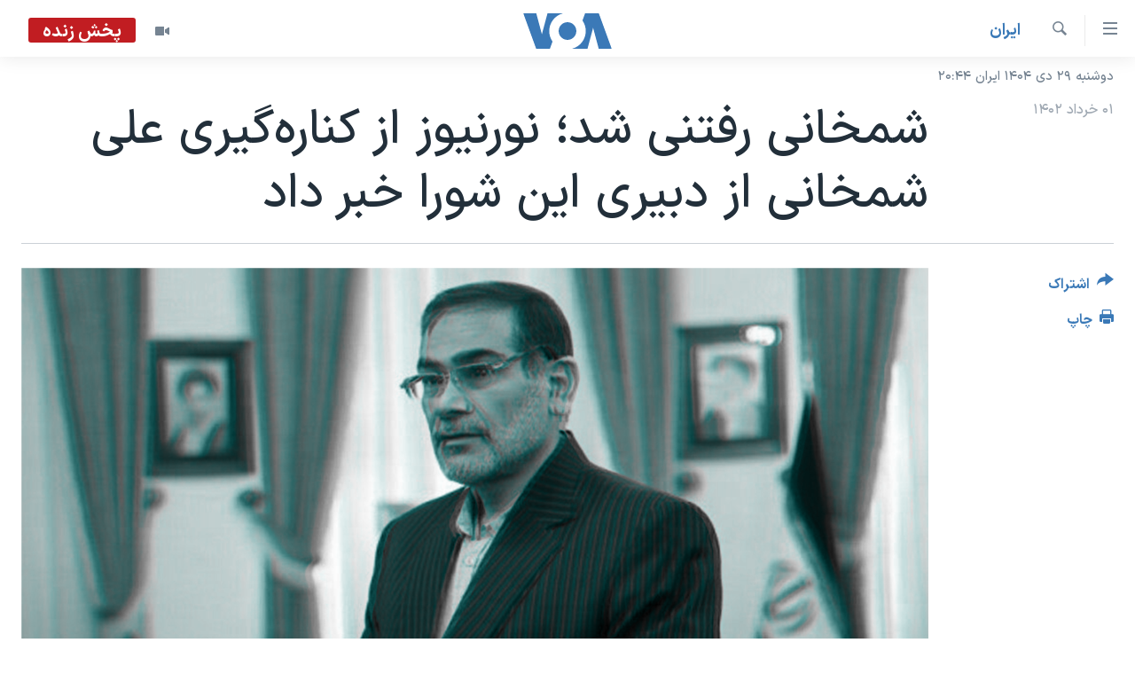

--- FILE ---
content_type: text/html; charset=utf-8
request_url: https://ir.voanews.com/a/shamkhani-resignation-iran-security-council/7102928.html
body_size: 11910
content:

<!DOCTYPE html>
<html lang="fa" dir="rtl" class="no-js">
<head>
<link href="/Content/responsive/VOA/fa-IR/VOA-fa-IR.css?&amp;av=0.0.0.0&amp;cb=306" rel="stylesheet"/>
<script src="https://tags.voanews.com/voa-pangea/prod/utag.sync.js"></script> <script type='text/javascript' src='https://www.youtube.com/iframe_api' async></script>
<script type="text/javascript">
//a general 'js' detection, must be on top level in <head>, due to CSS performance
document.documentElement.className = "js";
var cacheBuster = "306";
var appBaseUrl = "/";
var imgEnhancerBreakpoints = [0, 144, 256, 408, 650, 1023, 1597];
var isLoggingEnabled = false;
var isPreviewPage = false;
var isLivePreviewPage = false;
if (!isPreviewPage) {
window.RFE = window.RFE || {};
window.RFE.cacheEnabledByParam = window.location.href.indexOf('nocache=1') === -1;
const url = new URL(window.location.href);
const params = new URLSearchParams(url.search);
// Remove the 'nocache' parameter
params.delete('nocache');
// Update the URL without the 'nocache' parameter
url.search = params.toString();
window.history.replaceState(null, '', url.toString());
} else {
window.addEventListener('load', function() {
const links = window.document.links;
for (let i = 0; i < links.length; i++) {
links[i].href = '#';
links[i].target = '_self';
}
})
}
var pwaEnabled = false;
var swCacheDisabled;
</script>
<meta charset="utf-8" />
<title>شمخانی رفتنی شد؛ نورنیوز از کناره‌گیری علی شمخانی از دبیری این شورا خبر داد</title>
<meta name="description" content="نورنیوز رسانه نزدیک به شورای عالی امنیت با اشاره به انتشار شعری از صفحه شخصی علی شمخانی در توییتر، نتیجه‌گیری کرد که کناره‌گیری دبیر شورای امنیت ملی از این سمت پس از ده سال، قطعی است." />
<meta name="keywords" content="ايران, سرخط خبرها, استعفا, دبیر شورایعالی امنیت ملی ایران, علی شمخانی، دبیر شورایعالی امنیت ملی ایران, شمخانی, کناره‌گیری" />
<meta name="viewport" content="width=device-width, initial-scale=1.0" />
<meta http-equiv="X-UA-Compatible" content="IE=edge" />
<meta name="robots" content="max-image-preview:large"><meta property="fb:pages" content="76683931440" />
<meta name="msvalidate.01" content="3286EE554B6F672A6F2E608C02343C0E" />
<link href="https://ir.voanews.com/a/shamkhani-resignation-iran-security-council/7102928.html" rel="canonical" />
<meta name="apple-mobile-web-app-title" content="صدای آمریکا" />
<meta name="apple-mobile-web-app-status-bar-style" content="black" />
<meta name="apple-itunes-app" content="app-id=1334373695, app-argument=//7102928.rtl" />
<meta content="شمخانی رفتنی شد؛ نورنیوز از کناره‌گیری علی شمخانی از دبیری این شورا خبر داد" property="og:title" />
<meta content="نورنیوز رسانه نزدیک به شورای عالی امنیت با اشاره به انتشار شعری از صفحه شخصی علی شمخانی در توییتر، نتیجه‌گیری کرد که کناره‌گیری دبیر شورای امنیت ملی از این سمت پس از ده سال، قطعی است." property="og:description" />
<meta content="article" property="og:type" />
<meta content="https://ir.voanews.com/a/shamkhani-resignation-iran-security-council/7102928.html" property="og:url" />
<meta content="صدای آمریکا" property="og:site_name" />
<meta content="https://www.facebook.com/voafarsi" property="article:publisher" />
<meta content="https://gdb.voanews.com/a0b4c7ce-3489-4229-b89f-f0aa1028864d.jpg" property="og:image" />
<meta content="110459702443185" property="fb:app_id" />
<meta content="summary_large_image" name="twitter:card" />
<meta content="@VOAfarsi" name="twitter:site" />
<meta content="https://gdb.voanews.com/a0b4c7ce-3489-4229-b89f-f0aa1028864d.jpg" name="twitter:image" />
<meta content="شمخانی رفتنی شد؛ نورنیوز از کناره‌گیری علی شمخانی از دبیری این شورا خبر داد" name="twitter:title" />
<meta content="نورنیوز رسانه نزدیک به شورای عالی امنیت با اشاره به انتشار شعری از صفحه شخصی علی شمخانی در توییتر، نتیجه‌گیری کرد که کناره‌گیری دبیر شورای امنیت ملی از این سمت پس از ده سال، قطعی است." name="twitter:description" />
<link rel="amphtml" href="https://ir.voanews.com/amp/shamkhani-resignation-iran-security-council/7102928.html" />
<script type="application/ld+json">{"articleSection":"ايران","isAccessibleForFree":true,"headline":"شمخانی رفتنی شد؛ نورنیوز از کناره‌گیری علی شمخانی از دبیری این شورا خبر داد","inLanguage":"fa-IR","keywords":"ايران, سرخط خبرها, استعفا, دبیر شورایعالی امنیت ملی ایران, علی شمخانی، دبیر شورایعالی امنیت ملی ایران, شمخانی, کناره‌گیری","author":{"@type":"Person","name":"صدای آمریکا"},"datePublished":"2023-05-21 20:52:57Z","dateModified":"2023-05-21 20:52:57Z","publisher":{"logo":{"width":512,"height":220,"@type":"ImageObject","url":"https://ir.voanews.com/Content/responsive/VOA/fa-IR/img/logo.png"},"@type":"NewsMediaOrganization","url":"https://ir.voanews.com","sameAs":["https://www.facebook.com/voafarsi","https://telegram.me/farsivoa","https://twitter.com/VOAfarsi","https://www.youtube.com/voafarsi","https://instagram.com/voafarsi/","\r\n\r\nhttps://www.threads.net/@voafarsi"],"name":"صدای آمریکا","alternateName":"صدای آمریکا"},"@context":"https://schema.org","@type":"NewsArticle","mainEntityOfPage":"https://ir.voanews.com/a/shamkhani-resignation-iran-security-council/7102928.html","url":"https://ir.voanews.com/a/shamkhani-resignation-iran-security-council/7102928.html","description":"نورنیوز رسانه نزدیک به شورای عالی امنیت با اشاره به انتشار شعری از صفحه شخصی علی شمخانی در توییتر، نتیجه‌گیری کرد که کناره‌گیری دبیر شورای امنیت ملی از این سمت پس از ده سال، قطعی است.","image":{"width":1080,"height":608,"@type":"ImageObject","url":"https://gdb.voanews.com/a0b4c7ce-3489-4229-b89f-f0aa1028864d_w1080_h608.jpg"},"name":"شمخانی رفتنی شد؛ نورنیوز از کناره‌گیری علی شمخانی از دبیری این شورا خبر داد"}</script>
<script src="/Scripts/responsive/infographics.b?v=dVbZ-Cza7s4UoO3BqYSZdbxQZVF4BOLP5EfYDs4kqEo1&amp;av=0.0.0.0&amp;cb=306"></script>
<script src="/Scripts/responsive/loader.b?v=Q26XNwrL6vJYKjqFQRDnx01Lk2pi1mRsuLEaVKMsvpA1&amp;av=0.0.0.0&amp;cb=306"></script>
<link rel="icon" type="image/svg+xml" href="/Content/responsive/VOA/img/webApp/favicon.svg" />
<link rel="alternate icon" href="/Content/responsive/VOA/img/webApp/favicon.ico" />
<link rel="apple-touch-icon" sizes="152x152" href="/Content/responsive/VOA/img/webApp/ico-152x152.png" />
<link rel="apple-touch-icon" sizes="144x144" href="/Content/responsive/VOA/img/webApp/ico-144x144.png" />
<link rel="apple-touch-icon" sizes="114x114" href="/Content/responsive/VOA/img/webApp/ico-114x114.png" />
<link rel="apple-touch-icon" sizes="72x72" href="/Content/responsive/VOA/img/webApp/ico-72x72.png" />
<link rel="apple-touch-icon-precomposed" href="/Content/responsive/VOA/img/webApp/ico-57x57.png" />
<link rel="icon" sizes="192x192" href="/Content/responsive/VOA/img/webApp/ico-192x192.png" />
<link rel="icon" sizes="128x128" href="/Content/responsive/VOA/img/webApp/ico-128x128.png" />
<meta name="msapplication-TileColor" content="#ffffff" />
<meta name="msapplication-TileImage" content="/Content/responsive/VOA/img/webApp/ico-144x144.png" />
<link rel="alternate" type="application/rss+xml" title="VOA - Top Stories [RSS]" href="/api/" />
<link rel="sitemap" type="application/rss+xml" href="/sitemap.xml" />
</head>
<body class=" nav-no-loaded cc_theme pg-article print-lay-article js-category-to-nav nojs-images date-time-enabled">
<script type="text/javascript" >
var analyticsData = {url:"https://ir.voanews.com/a/shamkhani-resignation-iran-security-council/7102928.html",property_id:"476",article_uid:"7102928",page_title:"شمخانی رفتنی شد؛ نورنیوز از کناره‌گیری علی شمخانی از دبیری این شورا خبر داد",page_type:"article",content_type:"article",subcontent_type:"article",last_modified:"2023-05-21 20:52:57Z",pub_datetime:"2023-05-21 20:52:57Z",pub_year:"2023",pub_month:"05",pub_day:"21",pub_hour:"20",pub_weekday:"Sunday",section:"ايران",english_section:"s_persian_news_iran",byline:"",categories:"s_persian_news_iran,s_latest_news",tags:"استعفا;دبیر شورایعالی امنیت ملی ایران;علی شمخانی، دبیر شورایعالی امنیت ملی ایران;شمخانی;کناره‌گیری",domain:"ir.voanews.com",language:"Persian",language_service:"VOA Persian",platform:"web",copied:"no",copied_article:"",copied_title:"",runs_js:"Yes",cms_release:"8.44.0.0.306",enviro_type:"prod",slug:"shamkhani-resignation-iran-security-council",entity:"VOA",short_language_service:"PER",platform_short:"W",page_name:"شمخانی رفتنی شد؛ نورنیوز از کناره‌گیری علی شمخانی از دبیری این شورا خبر داد"};
</script>
<noscript><iframe src="https://www.googletagmanager.com/ns.html?id=GTM-N8MP7P" height="0" width="0" style="display:none;visibility:hidden"></iframe></noscript><script type="text/javascript" data-cookiecategory="analytics">
var gtmEventObject = Object.assign({}, analyticsData, {event: 'page_meta_ready'});window.dataLayer = window.dataLayer || [];window.dataLayer.push(gtmEventObject);
if (top.location === self.location) { //if not inside of an IFrame
var renderGtm = "true";
if (renderGtm === "true") {
(function(w,d,s,l,i){w[l]=w[l]||[];w[l].push({'gtm.start':new Date().getTime(),event:'gtm.js'});var f=d.getElementsByTagName(s)[0],j=d.createElement(s),dl=l!='dataLayer'?'&l='+l:'';j.async=true;j.src='//www.googletagmanager.com/gtm.js?id='+i+dl;f.parentNode.insertBefore(j,f);})(window,document,'script','dataLayer','GTM-N8MP7P');
}
}
</script>
<!--Analytics tag js version start-->
<script type="text/javascript" data-cookiecategory="analytics">
var utag_data = Object.assign({}, analyticsData, {});
if(typeof(TealiumTagFrom)==='function' && typeof(TealiumTagSearchKeyword)==='function') {
var utag_from=TealiumTagFrom();var utag_searchKeyword=TealiumTagSearchKeyword();
if(utag_searchKeyword!=null && utag_searchKeyword!=='' && utag_data["search_keyword"]==null) utag_data["search_keyword"]=utag_searchKeyword;if(utag_from!=null && utag_from!=='') utag_data["from"]=TealiumTagFrom();}
if(window.top!== window.self&&utag_data.page_type==="snippet"){utag_data.page_type = 'iframe';}
try{if(window.top!==window.self&&window.self.location.hostname===window.top.location.hostname){utag_data.platform = 'self-embed';utag_data.platform_short = 'se';}}catch(e){if(window.top!==window.self&&window.self.location.search.includes("platformType=self-embed")){utag_data.platform = 'cross-promo';utag_data.platform_short = 'cp';}}
(function(a,b,c,d){ a="https://tags.voanews.com/voa-pangea/prod/utag.js"; b=document;c="script";d=b.createElement(c);d.src=a;d.type="text/java"+c;d.async=true; a=b.getElementsByTagName(c)[0];a.parentNode.insertBefore(d,a); })();
</script>
<!--Analytics tag js version end-->
<!-- Analytics tag management NoScript -->
<noscript>
<img style="position: absolute; border: none;" src="https://ssc.voanews.com/b/ss/bbgprod,bbgentityvoa/1/G.4--NS/515962011?pageName=voa%3aper%3aw%3aarticle%3a%d8%b4%d9%85%d8%ae%d8%a7%d9%86%db%8c%20%d8%b1%d9%81%d8%aa%d9%86%db%8c%20%d8%b4%d8%af%d8%9b%20%d9%86%d9%88%d8%b1%d9%86%db%8c%d9%88%d8%b2%20%d8%a7%d8%b2%20%da%a9%d9%86%d8%a7%d8%b1%d9%87%e2%80%8c%da%af%db%8c%d8%b1%db%8c%20%d8%b9%d9%84%db%8c%20%d8%b4%d9%85%d8%ae%d8%a7%d9%86%db%8c%20%d8%a7%d8%b2%20%d8%af%d8%a8%db%8c%d8%b1%db%8c%20%d8%a7%db%8c%d9%86%20%d8%b4%d9%88%d8%b1%d8%a7%20%d8%ae%d8%a8%d8%b1%20%d8%af%d8%a7%d8%af&amp;c6=%d8%b4%d9%85%d8%ae%d8%a7%d9%86%db%8c%20%d8%b1%d9%81%d8%aa%d9%86%db%8c%20%d8%b4%d8%af%d8%9b%20%d9%86%d9%88%d8%b1%d9%86%db%8c%d9%88%d8%b2%20%d8%a7%d8%b2%20%da%a9%d9%86%d8%a7%d8%b1%d9%87%e2%80%8c%da%af%db%8c%d8%b1%db%8c%20%d8%b9%d9%84%db%8c%20%d8%b4%d9%85%d8%ae%d8%a7%d9%86%db%8c%20%d8%a7%d8%b2%20%d8%af%d8%a8%db%8c%d8%b1%db%8c%20%d8%a7%db%8c%d9%86%20%d8%b4%d9%88%d8%b1%d8%a7%20%d8%ae%d8%a8%d8%b1%20%d8%af%d8%a7%d8%af&amp;v36=8.44.0.0.306&amp;v6=D=c6&amp;g=https%3a%2f%2fir.voanews.com%2fa%2fshamkhani-resignation-iran-security-council%2f7102928.html&amp;c1=D=g&amp;v1=D=g&amp;events=event1,event52&amp;c16=voa%20persian&amp;v16=D=c16&amp;c5=s_persian_news_iran&amp;v5=D=c5&amp;ch=%d8%a7%d9%8a%d8%b1%d8%a7%d9%86&amp;c15=persian&amp;v15=D=c15&amp;c4=article&amp;v4=D=c4&amp;c14=7102928&amp;v14=D=c14&amp;v20=no&amp;c17=web&amp;v17=D=c17&amp;mcorgid=518abc7455e462b97f000101%40adobeorg&amp;server=ir.voanews.com&amp;pageType=D=c4&amp;ns=bbg&amp;v29=D=server&amp;v25=voa&amp;v30=476&amp;v105=D=User-Agent " alt="analytics" width="1" height="1" /></noscript>
<!-- End of Analytics tag management NoScript -->
<!--*** Accessibility links - For ScreenReaders only ***-->
<section>
<div class="sr-only">
<h2>لینکهای قابل دسترسی</h2>
<ul>
<li><a href="#content" data-disable-smooth-scroll="1">جهش به محتوای اصلی</a></li>
<li><a href="#navigation" data-disable-smooth-scroll="1">جهش به صفحه اصلی </a></li>
<li><a href="#txtHeaderSearch" data-disable-smooth-scroll="1">جهش به جستجو</a></li>
</ul>
</div>
</section>
<div dir="rtl">
<div id="page">
<aside>
<div class="c-lightbox overlay-modal">
<div class="c-lightbox__intro">
<h2 class="c-lightbox__intro-title"></h2>
<button class="btn btn--rounded c-lightbox__btn c-lightbox__intro-next" title="بعدی">
<span class="ico ico--rounded ico-chevron-forward"></span>
<span class="sr-only">بعدی</span>
</button>
</div>
<div class="c-lightbox__nav">
<button class="btn btn--rounded c-lightbox__btn c-lightbox__btn--close" title="ببندید">
<span class="ico ico--rounded ico-close"></span>
<span class="sr-only">ببندید</span>
</button>
<button class="btn btn--rounded c-lightbox__btn c-lightbox__btn--prev" title="قبلی">
<span class="ico ico--rounded ico-chevron-backward"></span>
<span class="sr-only">قبلی</span>
</button>
<button class="btn btn--rounded c-lightbox__btn c-lightbox__btn--next" title="بعدی">
<span class="ico ico--rounded ico-chevron-forward"></span>
<span class="sr-only">بعدی</span>
</button>
</div>
<div class="c-lightbox__content-wrap">
<figure class="c-lightbox__content">
<span class="c-spinner c-spinner--lightbox">
<img src="/Content/responsive/img/player-spinner.png"
alt="لطفأ صبر کنيد"
title="لطفأ صبر کنيد" />
</span>
<div class="c-lightbox__img">
<div class="thumb">
<img src="" alt="" />
</div>
</div>
<figcaption>
<div class="c-lightbox__info c-lightbox__info--foot">
<span class="c-lightbox__counter"></span>
<span class="caption c-lightbox__caption"></span>
</div>
</figcaption>
</figure>
</div>
<div class="hidden">
<div class="content-advisory__box content-advisory__box--lightbox">
<span class="content-advisory__box-text">هشدار: این تصویر ممکن است برای شما دلخراش باشد.</span>
<button class="btn btn--transparent content-advisory__box-btn m-t-md" value="text" type="button">
<span class="btn__text">
برای دیدن، اینجا را کلیک کنید
</span>
</button>
</div>
</div>
</div>
<div class="print-dialogue">
<div class="container">
<h3 class="print-dialogue__title section-head">گزینه‌های چاپ</h3>
<div class="print-dialogue__opts">
<ul class="print-dialogue__opt-group">
<li class="form__group form__group--checkbox">
<input class="form__check " id="checkboxImages" name="checkboxImages" type="checkbox" checked="checked" />
<label for="checkboxImages" class="form__label m-t-md">عکس</label>
</li>
<li class="form__group form__group--checkbox">
<input class="form__check " id="checkboxMultimedia" name="checkboxMultimedia" type="checkbox" checked="checked" />
<label for="checkboxMultimedia" class="form__label m-t-md">چند رسانه‌ای</label>
</li>
</ul>
<ul class="print-dialogue__opt-group">
<li class="form__group form__group--checkbox">
<input class="form__check " id="checkboxEmbedded" name="checkboxEmbedded" type="checkbox" checked="checked" />
<label for="checkboxEmbedded" class="form__label m-t-md">محتوای پیوست</label>
</li>
<li class="form__group form__group--checkbox">
<input class="form__check " id="checkboxComments" name="checkboxComments" type="checkbox" />
<label for="checkboxComments" class="form__label m-t-md">نظرات</label>
</li>
</ul>
</div>
<div class="print-dialogue__buttons">
<button class="btn btn--secondary close-button" type="button" title="لغو ">
<span class="btn__text ">لغو </span>
</button>
<button class="btn btn-cust-print m-l-sm" type="button" title="چاپ">
<span class="btn__text ">چاپ</span>
</button>
</div>
</div>
</div>
<div class="ctc-message pos-fix">
<div class="ctc-message__inner">لینک در حافظه ذخیره شد</div>
</div>
</aside>
<div class="hdr-20 hdr-20--big">
<div class="hdr-20__inner">
<div class="hdr-20__max pos-rel">
<div class="hdr-20__side hdr-20__side--primary d-flex">
<label data-for="main-menu-ctrl" data-switcher-trigger="true" data-switch-target="main-menu-ctrl" class="burger hdr-trigger pos-rel trans-trigger" data-trans-evt="click" data-trans-id="menu">
<span class="ico ico-close hdr-trigger__ico hdr-trigger__ico--close burger__ico burger__ico--close"></span>
<span class="ico ico-menu hdr-trigger__ico hdr-trigger__ico--open burger__ico burger__ico--open"></span>
</label>
<div class="menu-pnl pos-fix trans-target" data-switch-target="main-menu-ctrl" data-trans-id="menu">
<div class="menu-pnl__inner">
<nav class="main-nav menu-pnl__item menu-pnl__item--first">
<ul class="main-nav__list accordeon" data-analytics-tales="false" data-promo-name="link" data-location-name="nav,secnav">
<li class="main-nav__item">
<a class="main-nav__item-name main-nav__item-name--link" href="/" title="خانه" >خانه</a>
</li>
<li class="main-nav__item accordeon__item" data-switch-target="menu-item-790">
<label class="main-nav__item-name main-nav__item-name--label accordeon__control-label" data-switcher-trigger="true" data-for="menu-item-790">
موضوع ها
<span class="ico ico-chevron-down main-nav__chev"></span>
</label>
<div class="main-nav__sub-list">
<a class="main-nav__item-name main-nav__item-name--link main-nav__item-name--sub" href="/iran" title="ایران" data-item-name="iran" >ایران</a>
<a class="main-nav__item-name main-nav__item-name--link main-nav__item-name--sub" href="/america" title="آمریکا" data-item-name="us" >آمریکا</a>
<a class="main-nav__item-name main-nav__item-name--link main-nav__item-name--sub" href="/world" title="جهان" data-item-name="world" >جهان</a>
<a class="main-nav__item-name main-nav__item-name--link main-nav__item-name--sub" href="/z/1031" title="گزیده‌ها" data-item-name="s_persian_news" >گزیده‌ها</a>
<a class="main-nav__item-name main-nav__item-name--link main-nav__item-name--sub" href="/z/3826" title="ویژه برنامه‌ها" data-item-name="p_special-programs" >ویژه برنامه‌ها</a>
<a class="main-nav__item-name main-nav__item-name--link main-nav__item-name--sub" href="/z/6646" title="ویدیوها" data-item-name="s_videos" >ویدیوها</a>
<a class="main-nav__item-name main-nav__item-name--link main-nav__item-name--sub" href="/z/4264" title="حقوق شهروندی" data-item-name="s_civil-rights" >حقوق شهروندی</a>
<a class="main-nav__item-name main-nav__item-name--link main-nav__item-name--sub" href="/z/1037" title="علم و فناوری" data-item-name="s_persian_news_science-technology" >علم و فناوری</a>
<a class="main-nav__item-name main-nav__item-name--link main-nav__item-name--sub" href="/z/1113" title="گالری عکس" data-item-name="persian_news_photo-galleries" >گالری عکس</a>
<a class="main-nav__item-name main-nav__item-name--link main-nav__item-name--sub" href="/p/6980.html" title="آرشیو پخش زنده" >آرشیو پخش زنده</a>
</div>
</li>
<li class="main-nav__item">
<a class="main-nav__item-name main-nav__item-name--link" href="/programs/tv" title="برنامه های تلویزیونی" >برنامه های تلویزیونی</a>
</li>
<li class="main-nav__item">
<a class="main-nav__item-name main-nav__item-name--link" href="/schedule/tv.html#live-now" title="جدول برنامه ها" >جدول برنامه ها</a>
</li>
<li class="main-nav__item accordeon__item" data-switch-target="menu-item-1810">
<label class="main-nav__item-name main-nav__item-name--label accordeon__control-label" data-switcher-trigger="true" data-for="menu-item-1810">
صفحه‌های ویژه
<span class="ico ico-chevron-down main-nav__chev"></span>
</label>
<div class="main-nav__sub-list">
<a class="main-nav__item-name main-nav__item-name--link main-nav__item-name--sub" href="/p/7055.html" title="صفحه‌های ویژه" >صفحه‌های ویژه</a>
<a class="main-nav__item-name main-nav__item-name--link main-nav__item-name--sub" href="/p/9836.html" title="۲۵۰سالگی آمریکا" data-item-name="America250 project" >۲۵۰سالگی آمریکا</a>
<a class="main-nav__item-name main-nav__item-name--link main-nav__item-name--sub" href="/p/9133.html" title="مستندها" target="_blank" rel="noopener">مستندها</a>
<a class="main-nav__item-name main-nav__item-name--link main-nav__item-name--sub" href="/p/9582.html" title="بایگانی برنامه‌های تلویزیونی" target="_blank" rel="noopener">بایگانی برنامه‌های تلویزیونی</a>
<a class="main-nav__item-name main-nav__item-name--link main-nav__item-name--sub" href="/z/7939" title="انتخابات ریاست جمهوری آمریکا ۲۰۲۴" target="_blank" rel="noopener">انتخابات ریاست جمهوری آمریکا ۲۰۲۴</a>
<a class="main-nav__item-name main-nav__item-name--link main-nav__item-name--sub" href="/p/9307.html" title="حمله جمهوری اسلامی به اسرائیل" data-item-name="M.E. in crisis" >حمله جمهوری اسلامی به اسرائیل</a>
<a class="main-nav__item-name main-nav__item-name--link main-nav__item-name--sub" href="/p/9035.html" title="رمز مهسا" target="_blank" rel="noopener">رمز مهسا</a>
<a class="main-nav__item-name main-nav__item-name--link main-nav__item-name--sub" href="/p/8996.html" title="ورزش زنان در ایران" target="_blank" rel="noopener">ورزش زنان در ایران</a>
<a class="main-nav__item-name main-nav__item-name--link main-nav__item-name--sub" href="/p/8448.html" title="اعتراضات زن، زندگی، آزادی" target="_blank" rel="noopener">اعتراضات زن، زندگی، آزادی</a>
<a class="main-nav__item-name main-nav__item-name--link main-nav__item-name--sub" href="/p/7777.html" title="مجموعه مستندهای دادخواهی" target="_blank" rel="noopener">مجموعه مستندهای دادخواهی</a>
<a class="main-nav__item-name main-nav__item-name--link main-nav__item-name--sub" href="/p/9294.html" title="برنامه‌های نوروز ۱۴۰۳" target="_blank" rel="noopener">برنامه‌های نوروز ۱۴۰۳</a>
<a class="main-nav__item-name main-nav__item-name--link main-nav__item-name--sub" href="/p/7842.html" title="تریبونال مردمی آبان ۹۸" target="_blank" rel="noopener">تریبونال مردمی آبان ۹۸</a>
<a class="main-nav__item-name main-nav__item-name--link main-nav__item-name--sub" href="/p/8330.html" title="دادگاه حمید نوری" target="_blank" rel="noopener">دادگاه حمید نوری</a>
<a class="main-nav__item-name main-nav__item-name--link main-nav__item-name--sub" href="/p/7197.html" title="چهل سال گروگان‌گیری" target="_blank" rel="noopener">چهل سال گروگان‌گیری</a>
<a class="main-nav__item-name main-nav__item-name--link main-nav__item-name--sub" href="/p/6715.html" title="قانون شفافیت دارائی کادر رهبری ایران" target="_blank" rel="noopener">قانون شفافیت دارائی کادر رهبری ایران</a>
<a class="main-nav__item-name main-nav__item-name--link main-nav__item-name--sub" href="/p/7207.html" title="اعتراضات مردمی آبان ۹۸" target="_blank" rel="noopener">اعتراضات مردمی آبان ۹۸</a>
<a class="main-nav__item-name main-nav__item-name--link main-nav__item-name--sub" href="/p/9085.html" title="اسرائیل در جنگ" target="_blank" rel="noopener">اسرائیل در جنگ</a>
<a class="main-nav__item-name main-nav__item-name--link main-nav__item-name--sub" href="/p/9084.html" title="نرگس محمدی برنده جایزه نوبل صلح" target="_blank" rel="noopener">نرگس محمدی برنده جایزه نوبل صلح</a>
<a class="main-nav__item-name main-nav__item-name--link main-nav__item-name--sub" href="/z/1160" title="همایش محافظه‌کاران آمریکا &#171;سی‌پک&#187;" target="_blank" rel="noopener">همایش محافظه‌کاران آمریکا &#171;سی‌پک&#187;</a>
</div>
</li>
</ul>
</nav>
<div class="menu-pnl__item">
<a href="https://learningenglish.voanews.com/" class="menu-pnl__item-link" alt="یادگیری زبان انگلیسی">یادگیری زبان انگلیسی</a>
</div>
<div class="menu-pnl__item menu-pnl__item--social">
<h5 class="menu-pnl__sub-head">دنبال کنید</h5>
<a href="https://www.facebook.com/voafarsi" title="در فیسبوک ما را دنبال کنید" data-analytics-text="follow_on_facebook" class="btn btn--rounded btn--social-inverted menu-pnl__btn js-social-btn btn-facebook" target="_blank" rel="noopener">
<span class="ico ico-facebook-alt ico--rounded"></span>
</a>
<a href="https://telegram.me/farsivoa" title="در تلگرام ما را دنبال کنید" data-analytics-text="follow_on_telegram" class="btn btn--rounded btn--social-inverted menu-pnl__btn js-social-btn btn-telegram" target="_blank" rel="noopener">
<span class="ico ico-telegram ico--rounded"></span>
</a>
<a href="
https://www.threads.net/@voafarsi" title="در تردز ما را دنبال کنید" data-analytics-text="follow_on_threads" class="btn btn--rounded btn--social-inverted menu-pnl__btn js-social-btn btn-threads" target="_blank" rel="noopener">
<span class="ico ico-threads ico--rounded"></span>
</a>
<a href="https://twitter.com/VOAfarsi" title="در ایکس ما را دنبال کنید" data-analytics-text="follow_on_twitter" class="btn btn--rounded btn--social-inverted menu-pnl__btn js-social-btn btn-twitter" target="_blank" rel="noopener">
<span class="ico ico-twitter ico--rounded"></span>
</a>
<a href="https://www.youtube.com/voafarsi" title="در یوتیوب ما را دنبال کنید" data-analytics-text="follow_on_youtube" class="btn btn--rounded btn--social-inverted menu-pnl__btn js-social-btn btn-youtube" target="_blank" rel="noopener">
<span class="ico ico-youtube ico--rounded"></span>
</a>
<a href="https://instagram.com/voafarsi/" title="در اینستاگرام ما را دنبال کنید" data-analytics-text="follow_on_instagram" class="btn btn--rounded btn--social-inverted menu-pnl__btn js-social-btn btn-instagram" target="_blank" rel="noopener">
<span class="ico ico-instagram ico--rounded"></span>
</a>
</div>
<div class="menu-pnl__item">
<a href="/navigation/allsites" class="menu-pnl__item-link">
<span class="ico ico-languages "></span>
زبانهای مختلف
</a>
</div>
</div>
</div>
<label data-for="top-search-ctrl" data-switcher-trigger="true" data-switch-target="top-search-ctrl" class="top-srch-trigger hdr-trigger">
<span class="ico ico-close hdr-trigger__ico hdr-trigger__ico--close top-srch-trigger__ico top-srch-trigger__ico--close"></span>
<span class="ico ico-search hdr-trigger__ico hdr-trigger__ico--open top-srch-trigger__ico top-srch-trigger__ico--open"></span>
</label>
<div class="srch-top srch-top--in-header" data-switch-target="top-search-ctrl">
<div class="container">
<form action="/s" class="srch-top__form srch-top__form--in-header" id="form-topSearchHeader" method="get" role="search"><label for="txtHeaderSearch" class="sr-only">جستجو</label>
<input type="text" id="txtHeaderSearch" name="k" placeholder="متن جستجو ...." accesskey="s" value="" class="srch-top__input analyticstag-event" onkeydown="if (event.keyCode === 13) { FireAnalyticsTagEventOnSearch('search', $dom.get('#txtHeaderSearch')[0].value) }" />
<button title="جستجو" type="submit" class="btn btn--top-srch analyticstag-event" onclick="FireAnalyticsTagEventOnSearch('search', $dom.get('#txtHeaderSearch')[0].value) ">
<span class="ico ico-search"></span>
</button></form>
</div>
</div>
<a href="/" class="main-logo-link">
<img src="/Content/responsive/VOA/fa-IR/img/logo-compact.svg" class="main-logo main-logo--comp" alt="site logo">
<img src="/Content/responsive/VOA/fa-IR/img/logo.svg" class="main-logo main-logo--big" alt="site logo">
</a>
</div>
<div class="hdr-20__side hdr-20__side--secondary d-flex">
<a href="/z/6646" title="ویدیو" class="hdr-20__secondary-item" data-item-name="video">
<span class="ico ico-video hdr-20__secondary-icon"></span>
</a>
<a href="/s" title="جستجو" class="hdr-20__secondary-item hdr-20__secondary-item--search" data-item-name="search">
<span class="ico ico-search hdr-20__secondary-icon hdr-20__secondary-icon--search"></span>
</a>
<div class="hdr-20__secondary-item live-b-drop">
<div class="live-b-drop__off">
<a href="/live/video/86" class="live-b-drop__link" title="پخش زنده" data-item-name="live">
<span class="badge badge--live-btn badge--live">
پخش زنده
</span>
</a>
</div>
<div class="live-b-drop__on hidden">
<label data-for="live-ctrl" data-switcher-trigger="true" data-switch-target="live-ctrl" class="live-b-drop__label pos-rel">
<span class="badge badge--live badge--live-btn">
پخش زنده
</span>
<span class="ico ico-close live-b-drop__label-ico live-b-drop__label-ico--close"></span>
</label>
<div class="live-b-drop__panel" id="targetLivePanelDiv" data-switch-target="live-ctrl"></div>
</div>
</div>
<div class="srch-bottom">
<form action="/s" class="srch-bottom__form d-flex" id="form-bottomSearch" method="get" role="search"><label for="txtSearch" class="sr-only">جستجو</label>
<input type="search" id="txtSearch" name="k" placeholder="متن جستجو ...." accesskey="s" value="" class="srch-bottom__input analyticstag-event" onkeydown="if (event.keyCode === 13) { FireAnalyticsTagEventOnSearch('search', $dom.get('#txtSearch')[0].value) }" />
<button title="جستجو" type="submit" class="btn btn--bottom-srch analyticstag-event" onclick="FireAnalyticsTagEventOnSearch('search', $dom.get('#txtSearch')[0].value) ">
<span class="ico ico-search"></span>
</button></form>
</div>
</div>
<img src="/Content/responsive/VOA/fa-IR/img/logo-print.gif" class="logo-print" alt="site logo">
<img src="/Content/responsive/VOA/fa-IR/img/logo-print_color.png" class="logo-print logo-print--color" alt="site logo">
</div>
</div>
</div>
<script>
if (document.body.className.indexOf('pg-home') > -1) {
var nav2In = document.querySelector('.hdr-20__inner');
var nav2Sec = document.querySelector('.hdr-20__side--secondary');
var secStyle = window.getComputedStyle(nav2Sec);
if (nav2In && window.pageYOffset < 150 && secStyle['position'] !== 'fixed') {
nav2In.classList.add('hdr-20__inner--big')
}
}
</script>
<div class="c-hlights c-hlights--breaking c-hlights--no-item" data-hlight-display="mobile,desktop">
<div class="c-hlights__wrap container p-0">
<div class="c-hlights__nav">
<a role="button" href="#" title="قبلی">
<span class="ico ico-chevron-backward m-0"></span>
<span class="sr-only">قبلی</span>
</a>
<a role="button" href="#" title="بعدی">
<span class="ico ico-chevron-forward m-0"></span>
<span class="sr-only">بعدی</span>
</a>
</div>
<span class="c-hlights__label">
<span class="">خبر فوری</span>
<span class="switcher-trigger">
<label data-for="more-less-1" data-switcher-trigger="true" class="switcher-trigger__label switcher-trigger__label--more p-b-0" title="بیشتر بخوانید">
<span class="ico ico-chevron-down"></span>
</label>
<label data-for="more-less-1" data-switcher-trigger="true" class="switcher-trigger__label switcher-trigger__label--less p-b-0" title="کمتر">
<span class="ico ico-chevron-up"></span>
</label>
</span>
</span>
<ul class="c-hlights__items switcher-target" data-switch-target="more-less-1">
</ul>
</div>
</div> <div class="date-time-area ">
<div class="container">
<span class="date-time">
دوشنبه ۲۹ دی ۱۴۰۴ ایران ۲۰:۴۴
</span>
</div>
</div>
<div id="content">
<main class="container">
<div class="hdr-container">
<div class="row">
<div class="col-category col-xs-12 col-md-2 pull-left"> <div class="category js-category">
<a class="" href="/iran-news">ايران</a> </div>
</div><div class="col-title col-xs-12 col-md-10 pull-right"> <h1 class="title pg-title">
شمخانی رفتنی شد؛ نورنیوز از کناره‌گیری علی شمخانی از دبیری این شورا خبر داد
</h1>
</div><div class="col-publishing-details col-xs-12 col-sm-12 col-md-2 pull-left"> <div class="publishing-details ">
<div class="published">
<span class="date" >
<time pubdate="pubdate" datetime="2023-05-22T00:22:57+03:30">
۰۱ خرداد ۱۴۰۲
</time>
</span>
</div>
</div>
</div><div class="col-lg-12 separator"> <div class="separator">
<hr class="title-line" />
</div>
</div><div class="col-multimedia col-xs-12 col-md-10 pull-right"> <div class="cover-media">
<figure class="media-image js-media-expand">
<div class="img-wrap">
<div class="thumb thumb16_9">
<img src="https://gdb.voanews.com/00eb0000-0aff-0242-9f56-08dac9cadefa_w250_r1_s.png" alt="علی شمخانی " />
</div>
</div>
<figcaption>
<span class="caption">علی شمخانی </span>
</figcaption>
</figure>
</div>
</div><div class="col-xs-12 col-md-2 pull-left article-share pos-rel"> <div class="share--box">
<div class="sticky-share-container" style="display:none">
<div class="container">
<a href="https://ir.voanews.com" id="logo-sticky-share">&nbsp;</a>
<div class="pg-title pg-title--sticky-share">
شمخانی رفتنی شد؛ نورنیوز از کناره‌گیری علی شمخانی از دبیری این شورا خبر داد
</div>
<div class="sticked-nav-actions">
<!--This part is for sticky navigation display-->
<p class="buttons link-content-sharing p-0 ">
<button class="btn btn--link btn-content-sharing p-t-0 " id="btnContentSharing" value="text" role="Button" type="" title="گزینه های بیشتر اشتراک گذاری">
<span class="ico ico-share ico--l"></span>
<span class="btn__text ">
اشتراک
</span>
</button>
</p>
<aside class="content-sharing js-content-sharing js-content-sharing--apply-sticky content-sharing--sticky"
role="complementary"
data-share-url="https://ir.voanews.com/a/shamkhani-resignation-iran-security-council/7102928.html" data-share-title="شمخانی رفتنی شد؛ نورنیوز از کناره‌گیری علی شمخانی از دبیری این شورا خبر داد" data-share-text="نورنیوز رسانه نزدیک به شورای عالی امنیت با اشاره به انتشار شعری از صفحه شخصی علی شمخانی در توییتر، نتیجه‌گیری کرد که کناره‌گیری دبیر شورای امنیت ملی از این سمت پس از ده سال، قطعی است.">
<div class="content-sharing__popover">
<h6 class="content-sharing__title">اشتراک </h6>
<button href="#close" id="btnCloseSharing" class="btn btn--text-like content-sharing__close-btn">
<span class="ico ico-close ico--l"></span>
</button>
<ul class="content-sharing__list">
<li class="content-sharing__item">
<div class="ctc ">
<input type="text" class="ctc__input" readonly="readonly">
<a href="" js-href="https://ir.voanews.com/a/shamkhani-resignation-iran-security-council/7102928.html" class="content-sharing__link ctc__button">
<span class="ico ico-copy-link ico--rounded ico--s"></span>
<span class="content-sharing__link-text">دریافت لینک</span>
</a>
</div>
</li>
<li class="content-sharing__item">
<a href="https://facebook.com/sharer.php?u=https%3a%2f%2fir.voanews.com%2fa%2fshamkhani-resignation-iran-security-council%2f7102928.html"
data-analytics-text="share_on_facebook"
title="Facebook" target="_blank"
class="content-sharing__link js-social-btn">
<span class="ico ico-facebook ico--rounded ico--s"></span>
<span class="content-sharing__link-text">Facebook</span>
</a>
</li>
<li class="content-sharing__item">
<a href="https://telegram.me/share/url?url=https%3a%2f%2fir.voanews.com%2fa%2fshamkhani-resignation-iran-security-council%2f7102928.html"
data-analytics-text="share_on_telegram"
title="Telegram" target="_blank"
class="content-sharing__link js-social-btn">
<span class="ico ico-telegram ico--rounded ico--s"></span>
<span class="content-sharing__link-text">Telegram</span>
</a>
</li>
<li class="content-sharing__item">
<a href="https://twitter.com/share?url=https%3a%2f%2fir.voanews.com%2fa%2fshamkhani-resignation-iran-security-council%2f7102928.html&amp;text=%d8%b4%d9%85%d8%ae%d8%a7%d9%86%db%8c+%d8%b1%d9%81%d8%aa%d9%86%db%8c+%d8%b4%d8%af%d8%9b+%d9%86%d9%88%d8%b1%d9%86%db%8c%d9%88%d8%b2+%d8%a7%d8%b2+%da%a9%d9%86%d8%a7%d8%b1%d9%87%e2%80%8c%da%af%db%8c%d8%b1%db%8c+%d8%b9%d9%84%db%8c+%d8%b4%d9%85%d8%ae%d8%a7%d9%86%db%8c+%d8%a7%d8%b2+%d8%af%d8%a8%db%8c%d8%b1%db%8c+%d8%a7%db%8c%d9%86+%d8%b4%d9%88%d8%b1%d8%a7+%d8%ae%d8%a8%d8%b1+%d8%af%d8%a7%d8%af"
data-analytics-text="share_on_twitter"
title="Twitter" target="_blank"
class="content-sharing__link js-social-btn">
<span class="ico ico-twitter ico--rounded ico--s"></span>
<span class="content-sharing__link-text">Twitter</span>
</a>
</li>
<li class="content-sharing__item visible-xs-inline-block visible-sm-inline-block">
<a href="whatsapp://send?text=https%3a%2f%2fir.voanews.com%2fa%2fshamkhani-resignation-iran-security-council%2f7102928.html"
data-analytics-text="share_on_whatsapp"
title="WhatsApp" target="_blank"
class="content-sharing__link js-social-btn">
<span class="ico ico-whatsapp ico--rounded ico--s"></span>
<span class="content-sharing__link-text">WhatsApp</span>
</a>
</li>
<li class="content-sharing__item">
<a href="mailto:?body=https%3a%2f%2fir.voanews.com%2fa%2fshamkhani-resignation-iran-security-council%2f7102928.html&amp;subject=شمخانی رفتنی شد؛ نورنیوز از کناره‌گیری علی شمخانی از دبیری این شورا خبر داد"
title="Email"
class="content-sharing__link ">
<span class="ico ico-email ico--rounded ico--s"></span>
<span class="content-sharing__link-text">Email</span>
</a>
</li>
</ul>
</div>
</aside>
</div>
</div>
</div>
<div class="links">
<p class="buttons link-content-sharing p-0 ">
<button class="btn btn--link btn-content-sharing p-t-0 " id="btnContentSharing" value="text" role="Button" type="" title="گزینه های بیشتر اشتراک گذاری">
<span class="ico ico-share ico--l"></span>
<span class="btn__text ">
اشتراک
</span>
</button>
</p>
<aside class="content-sharing js-content-sharing " role="complementary"
data-share-url="https://ir.voanews.com/a/shamkhani-resignation-iran-security-council/7102928.html" data-share-title="شمخانی رفتنی شد؛ نورنیوز از کناره‌گیری علی شمخانی از دبیری این شورا خبر داد" data-share-text="نورنیوز رسانه نزدیک به شورای عالی امنیت با اشاره به انتشار شعری از صفحه شخصی علی شمخانی در توییتر، نتیجه‌گیری کرد که کناره‌گیری دبیر شورای امنیت ملی از این سمت پس از ده سال، قطعی است.">
<div class="content-sharing__popover">
<h6 class="content-sharing__title">اشتراک </h6>
<button href="#close" id="btnCloseSharing" class="btn btn--text-like content-sharing__close-btn">
<span class="ico ico-close ico--l"></span>
</button>
<ul class="content-sharing__list">
<li class="content-sharing__item">
<div class="ctc ">
<input type="text" class="ctc__input" readonly="readonly">
<a href="" js-href="https://ir.voanews.com/a/shamkhani-resignation-iran-security-council/7102928.html" class="content-sharing__link ctc__button">
<span class="ico ico-copy-link ico--rounded ico--l"></span>
<span class="content-sharing__link-text">دریافت لینک</span>
</a>
</div>
</li>
<li class="content-sharing__item">
<a href="https://facebook.com/sharer.php?u=https%3a%2f%2fir.voanews.com%2fa%2fshamkhani-resignation-iran-security-council%2f7102928.html"
data-analytics-text="share_on_facebook"
title="Facebook" target="_blank"
class="content-sharing__link js-social-btn">
<span class="ico ico-facebook ico--rounded ico--l"></span>
<span class="content-sharing__link-text">Facebook</span>
</a>
</li>
<li class="content-sharing__item">
<a href="https://telegram.me/share/url?url=https%3a%2f%2fir.voanews.com%2fa%2fshamkhani-resignation-iran-security-council%2f7102928.html"
data-analytics-text="share_on_telegram"
title="Telegram" target="_blank"
class="content-sharing__link js-social-btn">
<span class="ico ico-telegram ico--rounded ico--l"></span>
<span class="content-sharing__link-text">Telegram</span>
</a>
</li>
<li class="content-sharing__item">
<a href="https://twitter.com/share?url=https%3a%2f%2fir.voanews.com%2fa%2fshamkhani-resignation-iran-security-council%2f7102928.html&amp;text=%d8%b4%d9%85%d8%ae%d8%a7%d9%86%db%8c+%d8%b1%d9%81%d8%aa%d9%86%db%8c+%d8%b4%d8%af%d8%9b+%d9%86%d9%88%d8%b1%d9%86%db%8c%d9%88%d8%b2+%d8%a7%d8%b2+%da%a9%d9%86%d8%a7%d8%b1%d9%87%e2%80%8c%da%af%db%8c%d8%b1%db%8c+%d8%b9%d9%84%db%8c+%d8%b4%d9%85%d8%ae%d8%a7%d9%86%db%8c+%d8%a7%d8%b2+%d8%af%d8%a8%db%8c%d8%b1%db%8c+%d8%a7%db%8c%d9%86+%d8%b4%d9%88%d8%b1%d8%a7+%d8%ae%d8%a8%d8%b1+%d8%af%d8%a7%d8%af"
data-analytics-text="share_on_twitter"
title="Twitter" target="_blank"
class="content-sharing__link js-social-btn">
<span class="ico ico-twitter ico--rounded ico--l"></span>
<span class="content-sharing__link-text">Twitter</span>
</a>
</li>
<li class="content-sharing__item visible-xs-inline-block visible-sm-inline-block">
<a href="whatsapp://send?text=https%3a%2f%2fir.voanews.com%2fa%2fshamkhani-resignation-iran-security-council%2f7102928.html"
data-analytics-text="share_on_whatsapp"
title="WhatsApp" target="_blank"
class="content-sharing__link js-social-btn">
<span class="ico ico-whatsapp ico--rounded ico--l"></span>
<span class="content-sharing__link-text">WhatsApp</span>
</a>
</li>
<li class="content-sharing__item">
<a href="mailto:?body=https%3a%2f%2fir.voanews.com%2fa%2fshamkhani-resignation-iran-security-council%2f7102928.html&amp;subject=شمخانی رفتنی شد؛ نورنیوز از کناره‌گیری علی شمخانی از دبیری این شورا خبر داد"
title="Email"
class="content-sharing__link ">
<span class="ico ico-email ico--rounded ico--l"></span>
<span class="content-sharing__link-text">Email</span>
</a>
</li>
</ul>
</div>
</aside>
<p class="link-print visible-md visible-lg buttons p-0">
<button class="btn btn--link btn-print p-t-0" onclick="if (typeof FireAnalyticsTagEvent === 'function') {FireAnalyticsTagEvent({ on_page_event: 'print_story' });}return false" title="(CTRL+P)">
<span class="ico ico-print"></span>
<span class="btn__text">چاپ</span>
</button>
</p>
</div>
</div>
</div>
</div>
</div>
<div class="body-container">
<div class="row">
<div class="col-xs-12 col-sm-12 col-md-10 col-lg-10 pull-right">
<div class="row">
<div class="col-xs-12 col-sm-12 col-md-8 col-lg-8 pull-left bottom-offset content-offset">
<div id="article-content" class="content-floated-wrap fb-quotable">
<div class="wsw">
<p>نورنیوز رسانه نزدیک به شورای عالی امنیت با اشاره به انتشار شعری از صفحه شخصی علی شمخانی در توییتر، نتیجه‌گیری کرد که کناره‌گیری دبیر شورای امنیت ملی از این سمت پس از ده سال، قطعی است.<br />
<br />
این رسانه نوشت: «در حالی که طی هفته‌های اخیر در محافل مختلف، شایعات زیادی در خصوص قصد دریابان شمخانی برای کناره‌گیری از دبیری شورای عالی امنیت ملی بر سر زبان‌ها بود، انتشار شعری معنادار از محتشم کاشانی در صفحه شخصی او در توییتر، نشان می‌دهد که کناره‌گیری او از این سمت، قطعی شده است.»<br />
<br />
شمخانی در توئیتی با انتشار شعری از محتشم کاشانی نوشت: «حرفی که در حجاب ز گفت و شنود بود ، آخر به رمز گفت و به ایما شنود و رفت.»<br />
<br />
علی شمخانی متولد اهواز و از اعراب ایران است که سابقه‌ای طولانی در نهادهای نظامی و امنیتی دارد. او که سابقه فرماندهی در بخشهای مختلف سپاه و ارتش را در کارنامه دارد، از شهریور ۱۳۹۲ همزمان با دولت حسن روحانی به‌عنوان چهارمین دبیر شورای عالی امنیت ملی کار خود را آغاز کرد. او در سال‌های ۱۳۷۶ تا ۱۳۸۴ هم به‌عنوان وزیر دفاع در دولت محمد خاتمی فعالیت داشت.<br />
<br />
بعد از روی کار آمدن دولت ابراهیم رئیسی زمزمه‌هایی از تغییر شمخانی شنیده شد اما چند ماه بعد این زمزمه‌ها کمرنگ شد تا اینکه در جریان اعتراضات سراسری سال گذشته، انتقاد به عملکرد او در شورای عالی امنیت ملی شدت گرفت به طوریکه حمید رسایی، از چهر‌های تندروی اصولگرا، خواهان برکناری علی شمخانی از دبیری این شورا برای مدیریت بهتر سرکوب اعتراضات شد.</p>
</div>
</div>
</div>
<div class="col-xs-12 col-sm-12 col-md-4 col-lg-4 pull-left design-top-offset"> <div class="media-block-wrap">
<h2 class="section-head">مطالب مرتبط</h2>
<div class="row">
<ul>
<li class="col-xs-12 col-sm-6 col-md-12 col-lg-12 mb-grid">
<div class="media-block ">
<a href="/a/armenia-iran-relations/7043403.html" class="img-wrap img-wrap--t-spac img-wrap--size-4 img-wrap--float" title="سفر مقام امنیتی ارمنستان به ایران همزمان با افزایش تنش‌ها میان تهران و باکو">
<div class="thumb thumb16_9">
<noscript class="nojs-img">
<img src="https://gdb.voanews.com/01000000-0aff-0242-9e18-08db39586da0_w100_r1.jpg" alt="سفر مقام امنیتی ارمنستان به ایران همزمان با افزایش تنش‌ها میان تهران و باکو" />
</noscript>
<img data-src="https://gdb.voanews.com/01000000-0aff-0242-9e18-08db39586da0_w33_r1.jpg" src="" alt="سفر مقام امنیتی ارمنستان به ایران همزمان با افزایش تنش‌ها میان تهران و باکو" class=""/>
</div>
</a>
<div class="media-block__content media-block__content--h">
<a href="/a/armenia-iran-relations/7043403.html">
<h4 class="media-block__title media-block__title--size-4" title="سفر مقام امنیتی ارمنستان به ایران همزمان با افزایش تنش‌ها میان تهران و باکو">
سفر مقام امنیتی ارمنستان به ایران همزمان با افزایش تنش‌ها میان تهران و باکو
</h4>
</a>
</div>
</div>
</li>
<li class="col-xs-12 col-sm-6 col-md-12 col-lg-12 mb-grid">
<div class="media-block ">
<a href="/a/7011771.html" class="img-wrap img-wrap--t-spac img-wrap--size-4 img-wrap--float" title="علی شمخانی در عراق؛ رسانه‌های ایران می‌گویند &#171;سند همکاری‌های مشترک امنیتی&#187; امضا خواهد شد">
<div class="thumb thumb16_9">
<noscript class="nojs-img">
<img src="https://gdb.voanews.com/01000000-0aff-0242-29b7-08db27872520_cx0_cy11_cw0_w100_r1.jpg" alt="علی شمخانی در عراق؛ رسانه‌های ایران می‌گویند &#171;سند همکاری‌های مشترک امنیتی&#187; امضا خواهد شد" />
</noscript>
<img data-src="https://gdb.voanews.com/01000000-0aff-0242-29b7-08db27872520_cx0_cy11_cw0_w33_r1.jpg" src="" alt="علی شمخانی در عراق؛ رسانه‌های ایران می‌گویند &#171;سند همکاری‌های مشترک امنیتی&#187; امضا خواهد شد" class=""/>
</div>
</a>
<div class="media-block__content media-block__content--h">
<a href="/a/7011771.html">
<h4 class="media-block__title media-block__title--size-4" title="علی شمخانی در عراق؛ رسانه‌های ایران می‌گویند &#171;سند همکاری‌های مشترک امنیتی&#187; امضا خواهد شد">
علی شمخانی در عراق؛ رسانه‌های ایران می‌گویند &#171;سند همکاری‌های مشترک امنیتی&#187; امضا خواهد شد
</h4>
</a>
</div>
</div>
</li>
<li class="col-xs-12 col-sm-6 col-md-12 col-lg-12 mb-grid">
<div class="media-block ">
<a href="/a/7007730.html" class="img-wrap img-wrap--t-spac img-wrap--size-4 img-wrap--float" title="&#171;شمخانی&#187; و &#171;فرزین&#187; در ابوظبی؛ قاهره هم کاردار در سطح سفیر در تهران مستقر کرده است">
<div class="thumb thumb16_9">
<noscript class="nojs-img">
<img src="https://gdb.voanews.com/01000000-0aff-0242-66e7-08db260038f4_cx8_cy0_cw89_w100_r1.jpg" alt="&#171;شمخانی&#187; و &#171;فرزین&#187; در ابوظبی؛ قاهره هم کاردار در سطح سفیر در تهران مستقر کرده است" />
</noscript>
<img data-src="https://gdb.voanews.com/01000000-0aff-0242-66e7-08db260038f4_cx8_cy0_cw89_w33_r1.jpg" src="" alt="&#171;شمخانی&#187; و &#171;فرزین&#187; در ابوظبی؛ قاهره هم کاردار در سطح سفیر در تهران مستقر کرده است" class=""/>
</div>
</a>
<div class="media-block__content media-block__content--h">
<a href="/a/7007730.html">
<h4 class="media-block__title media-block__title--size-4" title="&#171;شمخانی&#187; و &#171;فرزین&#187; در ابوظبی؛ قاهره هم کاردار در سطح سفیر در تهران مستقر کرده است">
&#171;شمخانی&#187; و &#171;فرزین&#187; در ابوظبی؛ قاهره هم کاردار در سطح سفیر در تهران مستقر کرده است
</h4>
</a>
</div>
</div>
</li>
<li class="col-xs-12 col-sm-6 col-md-12 col-lg-12 mb-grid">
<div class="media-block ">
<a href="/a/ali-shamkhani-uae-foreign-relations-iran/7006220.html" class="img-wrap img-wrap--t-spac img-wrap--size-4 img-wrap--float" title="سفر شمخانی به ابوظبی پس از برقراری روابط با عربستان؛ تشدید تلاش‌های دیپلماتیک جمهوری اسلامی">
<div class="thumb thumb16_9">
<noscript class="nojs-img">
<img src="https://gdb.voanews.com/77874c5f-5100-4d33-92cd-b329e2a0b9c3_w100_r1.jpg" alt="سفر شمخانی به ابوظبی پس از برقراری روابط با عربستان؛ تشدید تلاش‌های دیپلماتیک جمهوری اسلامی" />
</noscript>
<img data-src="https://gdb.voanews.com/77874c5f-5100-4d33-92cd-b329e2a0b9c3_w33_r1.jpg" src="" alt="سفر شمخانی به ابوظبی پس از برقراری روابط با عربستان؛ تشدید تلاش‌های دیپلماتیک جمهوری اسلامی" class=""/>
</div>
</a>
<div class="media-block__content media-block__content--h">
<a href="/a/ali-shamkhani-uae-foreign-relations-iran/7006220.html">
<h4 class="media-block__title media-block__title--size-4" title="سفر شمخانی به ابوظبی پس از برقراری روابط با عربستان؛ تشدید تلاش‌های دیپلماتیک جمهوری اسلامی">
سفر شمخانی به ابوظبی پس از برقراری روابط با عربستان؛ تشدید تلاش‌های دیپلماتیک جمهوری اسلامی
</h4>
</a>
</div>
</div>
</li>
<li class="col-xs-12 col-sm-6 col-md-12 col-lg-12 mb-grid">
<div class="media-block ">
<a href="/a/iran-akbari-uk-ir/6920763.html" class="img-wrap img-wrap--t-spac img-wrap--size-4 img-wrap--float" title="خانواده علیرضا اکبری: مقامات جمهوری اسلامی جسد را تحویل ندادند ">
<div class="thumb thumb16_9">
<noscript class="nojs-img">
<img src="https://gdb.voanews.com/03370000-0aff-0242-c5ac-08daf4abe7a6_w100_r1.jpg" alt="خانواده علیرضا اکبری: مقامات جمهوری اسلامی جسد را تحویل ندادند " />
</noscript>
<img data-src="https://gdb.voanews.com/03370000-0aff-0242-c5ac-08daf4abe7a6_w33_r1.jpg" src="" alt="خانواده علیرضا اکبری: مقامات جمهوری اسلامی جسد را تحویل ندادند " class=""/>
</div>
</a>
<div class="media-block__content media-block__content--h">
<a href="/a/iran-akbari-uk-ir/6920763.html">
<h4 class="media-block__title media-block__title--size-4" title="خانواده علیرضا اکبری: مقامات جمهوری اسلامی جسد را تحویل ندادند ">
خانواده علیرضا اکبری: مقامات جمهوری اسلامی جسد را تحویل ندادند
</h4>
</a>
</div>
</div>
</li>
<li class="col-xs-12 col-sm-6 col-md-12 col-lg-12 mb-grid">
<div class="media-block ">
<a href="/a/uk-pm-sunak-says-iran-must-give-answers-on-british-iranian-national-akbari/6933605.html" class="img-wrap img-wrap--t-spac img-wrap--size-4 img-wrap--float" title="درخواست بریتانیا از جمهوری اسلامی برای پاسخگویی درباره جزئیات اعدام علیرضا اکبری">
<div class="thumb thumb16_9">
<noscript class="nojs-img">
<img src="https://gdb.voanews.com/09320000-0a00-0242-516e-08daf860a036_w100_r1.jpg" alt="درخواست بریتانیا از جمهوری اسلامی برای پاسخگویی درباره جزئیات اعدام علیرضا اکبری" />
</noscript>
<img data-src="https://gdb.voanews.com/09320000-0a00-0242-516e-08daf860a036_w33_r1.jpg" src="" alt="درخواست بریتانیا از جمهوری اسلامی برای پاسخگویی درباره جزئیات اعدام علیرضا اکبری" class=""/>
</div>
</a>
<div class="media-block__content media-block__content--h">
<a href="/a/uk-pm-sunak-says-iran-must-give-answers-on-british-iranian-national-akbari/6933605.html">
<h4 class="media-block__title media-block__title--size-4" title="درخواست بریتانیا از جمهوری اسلامی برای پاسخگویی درباره جزئیات اعدام علیرضا اکبری">
درخواست بریتانیا از جمهوری اسلامی برای پاسخگویی درباره جزئیات اعدام علیرضا اکبری
</h4>
</a>
</div>
</div>
</li>
<li class="col-xs-12 col-sm-6 col-md-12 col-lg-12 mb-grid">
<div class="media-block ">
<a href="/a/shamkhani-iran/6916838.html" class="img-wrap img-wrap--t-spac img-wrap--size-4 img-wrap--float" title="رسانه نزدیک به نیروی قدس سپاه از تغییر احتمالی علی شمخانی دبیر شورای عالی امنیت ملی خبر داد">
<div class="thumb thumb16_9">
<noscript class="nojs-img">
<img src="https://gdb.voanews.com/022a0000-0aff-0242-6430-08daf55014fd_w100_r1.jpeg" alt="رسانه نزدیک به نیروی قدس سپاه از تغییر احتمالی علی شمخانی دبیر شورای عالی امنیت ملی خبر داد" />
</noscript>
<img data-src="https://gdb.voanews.com/022a0000-0aff-0242-6430-08daf55014fd_w33_r1.jpeg" src="" alt="رسانه نزدیک به نیروی قدس سپاه از تغییر احتمالی علی شمخانی دبیر شورای عالی امنیت ملی خبر داد" class=""/>
</div>
</a>
<div class="media-block__content media-block__content--h">
<a href="/a/shamkhani-iran/6916838.html">
<h4 class="media-block__title media-block__title--size-4" title="رسانه نزدیک به نیروی قدس سپاه از تغییر احتمالی علی شمخانی دبیر شورای عالی امنیت ملی خبر داد">
رسانه نزدیک به نیروی قدس سپاه از تغییر احتمالی علی شمخانی دبیر شورای عالی امنیت ملی خبر داد
</h4>
</a>
</div>
</div>
</li>
<li class="col-xs-12 col-sm-6 col-md-12 col-lg-12 mb-grid">
<div class="media-block ">
<a href="/a/irans-shamkhani-about-to-resign-after-failing-to-control-the-protests/6841313.html" class="img-wrap img-wrap--t-spac img-wrap--size-4 img-wrap--float" title="سرگیجه در دستگاه‌های امنیتی جمهوری اسلامی در میانه اعتراضات سراسری">
<div class="thumb thumb16_9">
<noscript class="nojs-img">
<img src="https://gdb.voanews.com/00eb0000-0aff-0242-9f56-08dac9cadefa_w100_r1.png" alt="سرگیجه در دستگاه‌های امنیتی جمهوری اسلامی در میانه اعتراضات سراسری" />
</noscript>
<img data-src="https://gdb.voanews.com/00eb0000-0aff-0242-9f56-08dac9cadefa_w33_r1.png" src="" alt="سرگیجه در دستگاه‌های امنیتی جمهوری اسلامی در میانه اعتراضات سراسری" class=""/>
</div>
</a>
<div class="media-block__content media-block__content--h">
<a href="/a/irans-shamkhani-about-to-resign-after-failing-to-control-the-protests/6841313.html">
<h4 class="media-block__title media-block__title--size-4" title="سرگیجه در دستگاه‌های امنیتی جمهوری اسلامی در میانه اعتراضات سراسری">
سرگیجه در دستگاه‌های امنیتی جمهوری اسلامی در میانه اعتراضات سراسری
</h4>
</a>
</div>
</div>
</li>
</ul>
</div>
</div>
<div class="region">
</div>
</div>
</div>
</div>
</div>
</div>
</main>
<a class="btn pos-abs p-0 lazy-scroll-load" data-ajax="true" data-ajax-mode="replace" data-ajax-update="#ymla-section" data-ajax-url="/part/section/5/8846" href="/p/8846.html" loadonce="true" title="بیشتر بخوانید">​</a> <div id="ymla-section" class="clear ymla-section"></div>
</div>
<footer role="contentinfo">
<div id="foot" class="foot">
<div class="container">
<div class="foot-nav collapsed" id="foot-nav">
<div class="menu">
<ul class="items">
<li class="socials block-socials">
<span class="handler" id="socials-handler">
دنبال کنید
</span>
<div class="inner">
<ul class="subitems follow">
<li>
<a href="https://www.facebook.com/voafarsi" title="در فیسبوک ما را دنبال کنید" data-analytics-text="follow_on_facebook" class="btn btn--rounded js-social-btn btn-facebook" target="_blank" rel="noopener">
<span class="ico ico-facebook-alt ico--rounded"></span>
</a>
</li>
<li>
<a href="https://telegram.me/farsivoa" title="در تلگرام ما را دنبال کنید" data-analytics-text="follow_on_telegram" class="btn btn--rounded js-social-btn btn-telegram" target="_blank" rel="noopener">
<span class="ico ico-telegram ico--rounded"></span>
</a>
</li>
<li>
<a href="https://twitter.com/VOAfarsi" title="در ایکس ما را دنبال کنید" data-analytics-text="follow_on_twitter" class="btn btn--rounded js-social-btn btn-twitter" target="_blank" rel="noopener">
<span class="ico ico-twitter ico--rounded"></span>
</a>
</li>
<li>
<a href="https://www.youtube.com/voafarsi" title="در یوتیوب ما را دنبال کنید" data-analytics-text="follow_on_youtube" class="btn btn--rounded js-social-btn btn-youtube" target="_blank" rel="noopener">
<span class="ico ico-youtube ico--rounded"></span>
</a>
</li>
<li>
<a href="https://instagram.com/voafarsi/" title="در اینستاگرام ما را دنبال کنید" data-analytics-text="follow_on_instagram" class="btn btn--rounded js-social-btn btn-instagram" target="_blank" rel="noopener">
<span class="ico ico-instagram ico--rounded"></span>
</a>
</li>
<li>
<a href="
https://www.threads.net/@voafarsi" title="در تردز ما را دنبال کنید" data-analytics-text="follow_on_threads" class="btn btn--rounded js-social-btn btn-threads" target="_blank" rel="noopener">
<span class="ico ico-threads ico--rounded"></span>
</a>
</li>
<li>
<a href="/rssfeeds" title="آر اس اس" data-analytics-text="follow_on_rss" class="btn btn--rounded js-social-btn btn-rss" >
<span class="ico ico-rss ico--rounded"></span>
</a>
</li>
<li>
<a href="/podcasts" title="پادکست" data-analytics-text="follow_on_podcast" class="btn btn--rounded js-social-btn btn-podcast" >
<span class="ico ico-podcast ico--rounded"></span>
</a>
</li>
<li>
<a href="/subscribe.html" title="اشتراک" data-analytics-text="follow_on_subscribe" class="btn btn--rounded js-social-btn btn-email" >
<span class="ico ico-email ico--rounded"></span>
</a>
</li>
</ul>
</div>
</li>
<li class="block-primary collapsed collapsible item">
<span class="handler">
در باره ما
<span title="close tab" class="ico ico-chevron-up"></span>
<span title="open tab" class="ico ico-chevron-down"></span>
<span title="اضافه کن" class="ico ico-plus"></span>
<span title="حذف" class="ico ico-minus"></span>
</span>
<div class="inner">
<ul class="subitems">
<li class="subitem">
<a class="handler" href="https://ir.voanews.com/a/section-508/5328201.html" title="متمم بخش ۵۰۸" >متمم بخش ۵۰۸</a>
</li>
<li class="subitem">
<a class="handler" href="http://m.ir.voanews.com/p/6135.html" title="منشور صدای آمریکا" >منشور صدای آمریکا</a>
</li>
<li class="subitem">
<a class="handler" href="/p/6154.html" title="حقوق و مقررات" >حقوق و مقررات</a>
</li>
<li class="subitem">
<a class="handler" href="/p/5357.html" title="قوانین تالار" >قوانین تالار</a>
</li>
</ul>
</div>
</li>
<li class="block-primary collapsed collapsible item">
<span class="handler">
خدمات
<span title="close tab" class="ico ico-chevron-up"></span>
<span title="open tab" class="ico ico-chevron-down"></span>
<span title="اضافه کن" class="ico ico-plus"></span>
<span title="حذف" class="ico ico-minus"></span>
</span>
<div class="inner">
<ul class="subitems">
<li class="subitem">
<a class="handler" href="/a/6423546.html" title="اپلیکیشن +VOA" >اپلیکیشن +VOA</a>
</li>
<li class="subitem">
<a class="handler" href="/p/6136.html" title="فیلترشکن" >فیلترشکن</a>
</li>
<li class="subitem">
<a class="handler" href="https://ir.voanews.com/subscribe.html" title="اشتراک خبرنامه" >اشتراک خبرنامه</a>
</li>
<li class="subitem">
<a class="handler" href="https://ir.voanews.com/a/archive_pnn-jobs/6096084.html" title="آگهی استخدام" >آگهی استخدام</a>
</li>
<li class="subitem">
<a class="handler" href="/p/6152.html" title="ماهواره ها" >ماهواره ها</a>
</li>
</ul>
</div>
</li>
<li class="block-secondary collapsed collapsible item">
<span class="handler">
گوناگون
<span title="close tab" class="ico ico-chevron-up"></span>
<span title="open tab" class="ico ico-chevron-down"></span>
<span title="اضافه کن" class="ico ico-plus"></span>
<span title="حذف" class="ico ico-minus"></span>
</span>
<div class="inner">
<ul class="subitems">
<li class="subitem">
<a class="handler" href="/p/7055.html" title="صفحه‌های ویژه" >صفحه‌های ویژه</a>
</li>
<li class="subitem">
<a class="handler" href="https://ir.voanews.com/p/6980.html" title="آرشیو پخش زنده" >آرشیو پخش زنده</a>
</li>
<li class="subitem">
<a class="handler" href="/p/6142.html" title="رؤسای جمهوری آمریکا" >رؤسای جمهوری آمریکا</a>
</li>
<li class="subitem">
<a class="handler" href="/p/9582.html" title="بایگانی برنامه‌های تلویزیونی" target="_blank" rel="noopener">بایگانی برنامه‌های تلویزیونی</a>
</li>
<li class="subitem">
<a class="handler" href="https://editorials.voa.gov/z/6242" title="دیدگاه‌ واشنگتن" >دیدگاه‌ واشنگتن</a>
</li>
</ul>
</div>
</li>
</ul>
</div>
</div>
<div class="foot__item foot__item--copyrights">
<p class="copyright"></p>
</div>
</div>
</div>
</footer> </div>
</div>
<script defer src="/Scripts/responsive/serviceWorkerInstall.js?cb=306"></script>
<script type="text/javascript">
// opera mini - disable ico font
if (navigator.userAgent.match(/Opera Mini/i)) {
document.getElementsByTagName("body")[0].className += " can-not-ff";
}
// mobile browsers test
if (typeof RFE !== 'undefined' && RFE.isMobile) {
if (RFE.isMobile.any()) {
document.getElementsByTagName("body")[0].className += " is-mobile";
}
else {
document.getElementsByTagName("body")[0].className += " is-not-mobile";
}
}
</script>
<script src="/conf.js?x=306" type="text/javascript"></script>
<div class="responsive-indicator">
<div class="visible-xs-block">XS</div>
<div class="visible-sm-block">SM</div>
<div class="visible-md-block">MD</div>
<div class="visible-lg-block">LG</div>
</div>
<script type="text/javascript">
var bar_data = {
"apiId": "7102928",
"apiType": "1",
"isEmbedded": "0",
"culture": "fa-IR",
"cookieName": "cmsLoggedIn",
"cookieDomain": "ir.voanews.com"
};
</script>
<div id="scriptLoaderTarget" style="display:none;contain:strict;"></div>
</body>
</html>